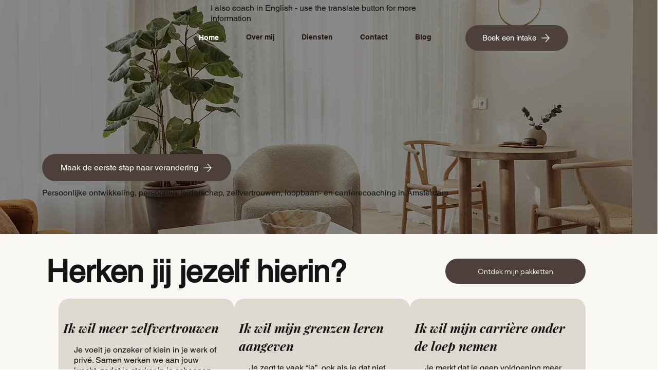

--- FILE ---
content_type: text/css; charset=utf-8
request_url: https://www.thecoachingpractice.nl/_serverless/pro-gallery-css-v4-server/layoutCss?ver=2&id=comp-mf42y95b&items=0_2362_1572%7C0_1480_788%7C0_1000_667&container=2490.015625_1280_980_720&options=gallerySizeType:px%7CgallerySizePx:454%7CimageMargin:32%7CisRTL:false%7CgalleryLayout:2%7CtitlePlacement:SHOW_ON_HOVER%7CcubeRatio:1%7CcubeType:fill
body_size: -84
content:
#pro-gallery-comp-mf42y95b [data-hook="item-container"][data-idx="0"].gallery-item-container{opacity: 1 !important;display: block !important;transition: opacity .2s ease !important;top: 0px !important;left: 0px !important;right: auto !important;height: 405px !important;width: 405px !important;} #pro-gallery-comp-mf42y95b [data-hook="item-container"][data-idx="0"] .gallery-item-common-info-outer{height: 100% !important;} #pro-gallery-comp-mf42y95b [data-hook="item-container"][data-idx="0"] .gallery-item-common-info{height: 100% !important;width: 100% !important;} #pro-gallery-comp-mf42y95b [data-hook="item-container"][data-idx="0"] .gallery-item-wrapper{width: 405px !important;height: 405px !important;margin: 0 !important;} #pro-gallery-comp-mf42y95b [data-hook="item-container"][data-idx="0"] .gallery-item-content{width: 405px !important;height: 405px !important;margin: 0px 0px !important;opacity: 1 !important;} #pro-gallery-comp-mf42y95b [data-hook="item-container"][data-idx="0"] .gallery-item-hover{width: 405px !important;height: 405px !important;opacity: 1 !important;} #pro-gallery-comp-mf42y95b [data-hook="item-container"][data-idx="0"] .item-hover-flex-container{width: 405px !important;height: 405px !important;margin: 0px 0px !important;opacity: 1 !important;} #pro-gallery-comp-mf42y95b [data-hook="item-container"][data-idx="0"] .gallery-item-wrapper img{width: 100% !important;height: 100% !important;opacity: 1 !important;} #pro-gallery-comp-mf42y95b [data-hook="item-container"][data-idx="1"].gallery-item-container{opacity: 1 !important;display: block !important;transition: opacity .2s ease !important;top: 0px !important;left: 437px !important;right: auto !important;height: 405px !important;width: 406px !important;} #pro-gallery-comp-mf42y95b [data-hook="item-container"][data-idx="1"] .gallery-item-common-info-outer{height: 100% !important;} #pro-gallery-comp-mf42y95b [data-hook="item-container"][data-idx="1"] .gallery-item-common-info{height: 100% !important;width: 100% !important;} #pro-gallery-comp-mf42y95b [data-hook="item-container"][data-idx="1"] .gallery-item-wrapper{width: 406px !important;height: 405px !important;margin: 0 !important;} #pro-gallery-comp-mf42y95b [data-hook="item-container"][data-idx="1"] .gallery-item-content{width: 406px !important;height: 405px !important;margin: 0px 0px !important;opacity: 1 !important;} #pro-gallery-comp-mf42y95b [data-hook="item-container"][data-idx="1"] .gallery-item-hover{width: 406px !important;height: 405px !important;opacity: 1 !important;} #pro-gallery-comp-mf42y95b [data-hook="item-container"][data-idx="1"] .item-hover-flex-container{width: 406px !important;height: 405px !important;margin: 0px 0px !important;opacity: 1 !important;} #pro-gallery-comp-mf42y95b [data-hook="item-container"][data-idx="1"] .gallery-item-wrapper img{width: 100% !important;height: 100% !important;opacity: 1 !important;} #pro-gallery-comp-mf42y95b [data-hook="item-container"][data-idx="2"].gallery-item-container{opacity: 1 !important;display: block !important;transition: opacity .2s ease !important;top: 0px !important;left: 875px !important;right: auto !important;height: 405px !important;width: 405px !important;} #pro-gallery-comp-mf42y95b [data-hook="item-container"][data-idx="2"] .gallery-item-common-info-outer{height: 100% !important;} #pro-gallery-comp-mf42y95b [data-hook="item-container"][data-idx="2"] .gallery-item-common-info{height: 100% !important;width: 100% !important;} #pro-gallery-comp-mf42y95b [data-hook="item-container"][data-idx="2"] .gallery-item-wrapper{width: 405px !important;height: 405px !important;margin: 0 !important;} #pro-gallery-comp-mf42y95b [data-hook="item-container"][data-idx="2"] .gallery-item-content{width: 405px !important;height: 405px !important;margin: 0px 0px !important;opacity: 1 !important;} #pro-gallery-comp-mf42y95b [data-hook="item-container"][data-idx="2"] .gallery-item-hover{width: 405px !important;height: 405px !important;opacity: 1 !important;} #pro-gallery-comp-mf42y95b [data-hook="item-container"][data-idx="2"] .item-hover-flex-container{width: 405px !important;height: 405px !important;margin: 0px 0px !important;opacity: 1 !important;} #pro-gallery-comp-mf42y95b [data-hook="item-container"][data-idx="2"] .gallery-item-wrapper img{width: 100% !important;height: 100% !important;opacity: 1 !important;} #pro-gallery-comp-mf42y95b .pro-gallery-prerender{height:405px !important;}#pro-gallery-comp-mf42y95b {height:405px !important; width:1280px !important;}#pro-gallery-comp-mf42y95b .pro-gallery-margin-container {height:405px !important;}#pro-gallery-comp-mf42y95b .pro-gallery {height:405px !important; width:1280px !important;}#pro-gallery-comp-mf42y95b .pro-gallery-parent-container {height:405px !important; width:1312px !important;}